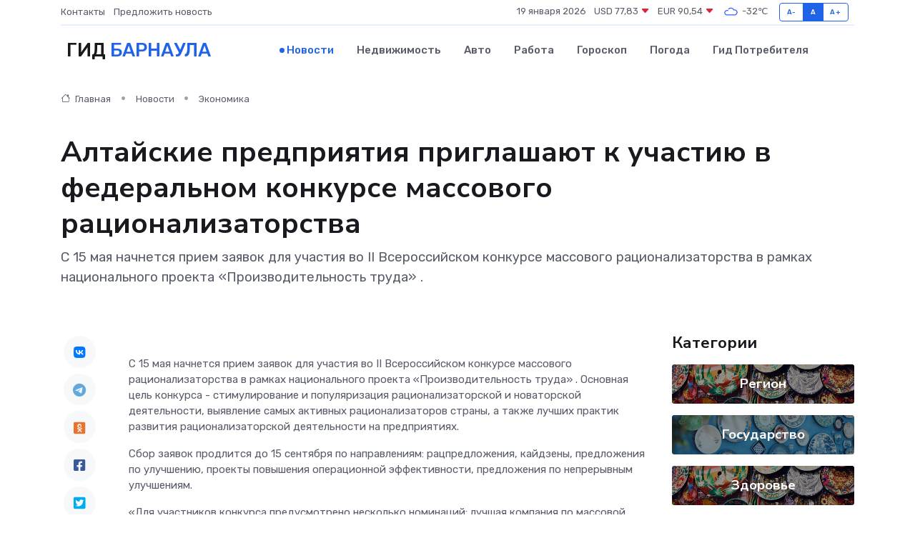

--- FILE ---
content_type: text/html; charset=UTF-8
request_url: https://barnaul-gid.ru/news/ekonomika/altayskie-predpriyatiya-priglashayut-k-uchastiyu-v-federalnom-konkurse-massovogo-racionalizatorstva.htm
body_size: 9534
content:
<!DOCTYPE html>
<html lang="ru">
<head>
	<meta charset="utf-8">
	<meta name="csrf-token" content="tUzH4ympIgDCZtj97nVAgYGXaxo2sfhZJbvH14ZE">
    <meta http-equiv="X-UA-Compatible" content="IE=edge">
    <meta name="viewport" content="width=device-width, initial-scale=1">
    <title>Алтайские предприятия приглашают к участию в федеральном конкурсе массового рационализаторства - новости Барнаула</title>
    <meta name="description" property="description" content="С 15 мая начнется прием заявок для участия во II Всероссийском конкурсе массового рационализаторства в рамках национального проекта «Производительность труда» .">
    
    <meta property="fb:pages" content="105958871990207" />
    <link rel="shortcut icon" type="image/x-icon" href="https://barnaul-gid.ru/favicon.svg">
    <link rel="canonical" href="https://barnaul-gid.ru/news/ekonomika/altayskie-predpriyatiya-priglashayut-k-uchastiyu-v-federalnom-konkurse-massovogo-racionalizatorstva.htm">
    <link rel="preconnect" href="https://fonts.gstatic.com">
    <link rel="dns-prefetch" href="https://fonts.googleapis.com">
    <link rel="dns-prefetch" href="https://pagead2.googlesyndication.com">
    <link rel="dns-prefetch" href="https://res.cloudinary.com">
    <link href="https://fonts.googleapis.com/css2?family=Nunito+Sans:wght@400;700&family=Rubik:wght@400;500;700&display=swap" rel="stylesheet">
    <link rel="stylesheet" type="text/css" href="https://barnaul-gid.ru/assets/font-awesome/css/all.min.css">
    <link rel="stylesheet" type="text/css" href="https://barnaul-gid.ru/assets/bootstrap-icons/bootstrap-icons.css">
    <link rel="stylesheet" type="text/css" href="https://barnaul-gid.ru/assets/tiny-slider/tiny-slider.css">
    <link rel="stylesheet" type="text/css" href="https://barnaul-gid.ru/assets/glightbox/css/glightbox.min.css">
    <link rel="stylesheet" type="text/css" href="https://barnaul-gid.ru/assets/plyr/plyr.css">
    <link id="style-switch" rel="stylesheet" type="text/css" href="https://barnaul-gid.ru/assets/css/style.css">
    <link rel="stylesheet" type="text/css" href="https://barnaul-gid.ru/assets/css/style2.css">

    <meta name="twitter:card" content="summary">
    <meta name="twitter:site" content="@mysite">
    <meta name="twitter:title" content="Алтайские предприятия приглашают к участию в федеральном конкурсе массового рационализаторства - новости Барнаула">
    <meta name="twitter:description" content="С 15 мая начнется прием заявок для участия во II Всероссийском конкурсе массового рационализаторства в рамках национального проекта «Производительность труда» .">
    <meta name="twitter:creator" content="@mysite">
    <meta name="twitter:image:src" content="https://barnaul-gid.ru/images/logo.gif">
    <meta name="twitter:domain" content="barnaul-gid.ru">
    <meta name="twitter:card" content="summary_large_image" /><meta name="twitter:image" content="https://barnaul-gid.ru/images/logo.gif">

    <meta property="og:url" content="http://barnaul-gid.ru/news/ekonomika/altayskie-predpriyatiya-priglashayut-k-uchastiyu-v-federalnom-konkurse-massovogo-racionalizatorstva.htm">
    <meta property="og:title" content="Алтайские предприятия приглашают к участию в федеральном конкурсе массового рационализаторства - новости Барнаула">
    <meta property="og:description" content="С 15 мая начнется прием заявок для участия во II Всероссийском конкурсе массового рационализаторства в рамках национального проекта «Производительность труда» .">
    <meta property="og:type" content="website">
    <meta property="og:image" content="https://barnaul-gid.ru/images/logo.gif">
    <meta property="og:locale" content="ru_RU">
    <meta property="og:site_name" content="Гид Барнаула">
    

    <link rel="image_src" href="https://barnaul-gid.ru/images/logo.gif" />

    <link rel="alternate" type="application/rss+xml" href="https://barnaul-gid.ru/feed" title="Барнаул: гид, новости, афиша">
        <script async src="https://pagead2.googlesyndication.com/pagead/js/adsbygoogle.js"></script>
    <script>
        (adsbygoogle = window.adsbygoogle || []).push({
            google_ad_client: "ca-pub-0899253526956684",
            enable_page_level_ads: true
        });
    </script>
        
    
    
    
    <script>if (window.top !== window.self) window.top.location.replace(window.self.location.href);</script>
    <script>if(self != top) { top.location=document.location;}</script>

<!-- Google tag (gtag.js) -->
<script async src="https://www.googletagmanager.com/gtag/js?id=G-71VQP5FD0J"></script>
<script>
  window.dataLayer = window.dataLayer || [];
  function gtag(){dataLayer.push(arguments);}
  gtag('js', new Date());

  gtag('config', 'G-71VQP5FD0J');
</script>
</head>
<body>
<script type="text/javascript" > (function(m,e,t,r,i,k,a){m[i]=m[i]||function(){(m[i].a=m[i].a||[]).push(arguments)}; m[i].l=1*new Date();k=e.createElement(t),a=e.getElementsByTagName(t)[0],k.async=1,k.src=r,a.parentNode.insertBefore(k,a)}) (window, document, "script", "https://mc.yandex.ru/metrika/tag.js", "ym"); ym(54009427, "init", {}); ym(86840228, "init", { clickmap:true, trackLinks:true, accurateTrackBounce:true, webvisor:true });</script> <noscript><div><img src="https://mc.yandex.ru/watch/54009427" style="position:absolute; left:-9999px;" alt="" /><img src="https://mc.yandex.ru/watch/86840228" style="position:absolute; left:-9999px;" alt="" /></div></noscript>
<script type="text/javascript">
    new Image().src = "//counter.yadro.ru/hit?r"+escape(document.referrer)+((typeof(screen)=="undefined")?"":";s"+screen.width+"*"+screen.height+"*"+(screen.colorDepth?screen.colorDepth:screen.pixelDepth))+";u"+escape(document.URL)+";h"+escape(document.title.substring(0,150))+";"+Math.random();
</script>
<!-- Rating@Mail.ru counter -->
<script type="text/javascript">
var _tmr = window._tmr || (window._tmr = []);
_tmr.push({id: "3138453", type: "pageView", start: (new Date()).getTime()});
(function (d, w, id) {
  if (d.getElementById(id)) return;
  var ts = d.createElement("script"); ts.type = "text/javascript"; ts.async = true; ts.id = id;
  ts.src = "https://top-fwz1.mail.ru/js/code.js";
  var f = function () {var s = d.getElementsByTagName("script")[0]; s.parentNode.insertBefore(ts, s);};
  if (w.opera == "[object Opera]") { d.addEventListener("DOMContentLoaded", f, false); } else { f(); }
})(document, window, "topmailru-code");
</script><noscript><div>
<img src="https://top-fwz1.mail.ru/counter?id=3138453;js=na" style="border:0;position:absolute;left:-9999px;" alt="Top.Mail.Ru" />
</div></noscript>
<!-- //Rating@Mail.ru counter -->

<header class="navbar-light navbar-sticky header-static">
    <div class="navbar-top d-none d-lg-block small">
        <div class="container">
            <div class="d-md-flex justify-content-between align-items-center my-1">
                <!-- Top bar left -->
                <ul class="nav">
                    <li class="nav-item">
                        <a class="nav-link ps-0" href="https://barnaul-gid.ru/contacts">Контакты</a>
                    </li>
                    <li class="nav-item">
                        <a class="nav-link ps-0" href="https://barnaul-gid.ru/sendnews">Предложить новость</a>
                    </li>
                    
                </ul>
                <!-- Top bar right -->
                <div class="d-flex align-items-center">
                    
                    <ul class="list-inline mb-0 text-center text-sm-end me-3">
						<li class="list-inline-item">
							<span>19 января 2026</span>
						</li>
                        <li class="list-inline-item">
                            <a class="nav-link px-0" href="https://barnaul-gid.ru/currency">
                                <span>USD 77,83 <i class="bi bi-caret-down-fill text-danger"></i></span>
                            </a>
						</li>
                        <li class="list-inline-item">
                            <a class="nav-link px-0" href="https://barnaul-gid.ru/currency">
                                <span>EUR 90,54 <i class="bi bi-caret-down-fill text-danger"></i></span>
                            </a>
						</li>
						<li class="list-inline-item">
                            <a class="nav-link px-0" href="https://barnaul-gid.ru/pogoda">
                                <svg xmlns="http://www.w3.org/2000/svg" width="25" height="25" viewBox="0 0 30 30"><path fill="#315EFB" fill-rule="evenodd" d="M25.036 13.066a4.948 4.948 0 0 1 0 5.868A4.99 4.99 0 0 1 20.99 21H8.507a4.49 4.49 0 0 1-3.64-1.86 4.458 4.458 0 0 1 0-5.281A4.491 4.491 0 0 1 8.506 12c.686 0 1.37.159 1.996.473a.5.5 0 0 1 .16.766l-.33.399a.502.502 0 0 1-.598.132 2.976 2.976 0 0 0-3.346.608 3.007 3.007 0 0 0 .334 4.532c.527.396 1.177.59 1.836.59H20.94a3.54 3.54 0 0 0 2.163-.711 3.497 3.497 0 0 0 1.358-3.206 3.45 3.45 0 0 0-.706-1.727A3.486 3.486 0 0 0 20.99 12.5c-.07 0-.138.016-.208.02-.328.02-.645.085-.947.192a.496.496 0 0 1-.63-.287 4.637 4.637 0 0 0-.445-.874 4.495 4.495 0 0 0-.584-.733A4.461 4.461 0 0 0 14.998 9.5a4.46 4.46 0 0 0-3.177 1.318 2.326 2.326 0 0 0-.135.147.5.5 0 0 1-.592.131 5.78 5.78 0 0 0-.453-.19.5.5 0 0 1-.21-.79A5.97 5.97 0 0 1 14.998 8a5.97 5.97 0 0 1 4.237 1.757c.398.399.704.85.966 1.319.262-.042.525-.076.79-.076a4.99 4.99 0 0 1 4.045 2.066zM0 0v30V0zm30 0v30V0z"></path></svg>
                                <span>-32&#8451;</span>
                            </a>
						</li>
					</ul>

                    <!-- Font size accessibility START -->
                    <div class="btn-group me-2" role="group" aria-label="font size changer">
                        <input type="radio" class="btn-check" name="fntradio" id="font-sm">
                        <label class="btn btn-xs btn-outline-primary mb-0" for="font-sm">A-</label>

                        <input type="radio" class="btn-check" name="fntradio" id="font-default" checked>
                        <label class="btn btn-xs btn-outline-primary mb-0" for="font-default">A</label>

                        <input type="radio" class="btn-check" name="fntradio" id="font-lg">
                        <label class="btn btn-xs btn-outline-primary mb-0" for="font-lg">A+</label>
                    </div>

                    
                </div>
            </div>
            <!-- Divider -->
            <div class="border-bottom border-2 border-primary opacity-1"></div>
        </div>
    </div>

    <!-- Logo Nav START -->
    <nav class="navbar navbar-expand-lg">
        <div class="container">
            <!-- Logo START -->
            <a class="navbar-brand" href="https://barnaul-gid.ru" style="text-align: end;">
                
                			<span class="ms-2 fs-3 text-uppercase fw-normal">Гид <span style="color: #2163e8;">Барнаула</span></span>
                            </a>
            <!-- Logo END -->

            <!-- Responsive navbar toggler -->
            <button class="navbar-toggler ms-auto" type="button" data-bs-toggle="collapse"
                data-bs-target="#navbarCollapse" aria-controls="navbarCollapse" aria-expanded="false"
                aria-label="Toggle navigation">
                <span class="text-body h6 d-none d-sm-inline-block">Menu</span>
                <span class="navbar-toggler-icon"></span>
            </button>

            <!-- Main navbar START -->
            <div class="collapse navbar-collapse" id="navbarCollapse">
                <ul class="navbar-nav navbar-nav-scroll mx-auto">
                                        <li class="nav-item"> <a class="nav-link active" href="https://barnaul-gid.ru/news">Новости</a></li>
                                        <li class="nav-item"> <a class="nav-link" href="https://barnaul-gid.ru/realty">Недвижимость</a></li>
                                        <li class="nav-item"> <a class="nav-link" href="https://barnaul-gid.ru/auto">Авто</a></li>
                                        <li class="nav-item"> <a class="nav-link" href="https://barnaul-gid.ru/job">Работа</a></li>
                                        <li class="nav-item"> <a class="nav-link" href="https://barnaul-gid.ru/horoscope">Гороскоп</a></li>
                                        <li class="nav-item"> <a class="nav-link" href="https://barnaul-gid.ru/pogoda">Погода</a></li>
                                        <li class="nav-item"> <a class="nav-link" href="https://barnaul-gid.ru/poleznoe">Гид потребителя</a></li>
                                    </ul>
            </div>
            <!-- Main navbar END -->

            
        </div>
    </nav>
    <!-- Logo Nav END -->
</header>
    <main>
        <!-- =======================
                Main content START -->
        <section class="pt-3 pb-lg-5">
            <div class="container" data-sticky-container>
                <div class="row">
                    <!-- Main Post START -->
                    <div class="col-lg-9">
                        <!-- Categorie Detail START -->
                        <div class="mb-4">
							<nav aria-label="breadcrumb" itemscope itemtype="http://schema.org/BreadcrumbList">
								<ol class="breadcrumb breadcrumb-dots">
									<li class="breadcrumb-item" itemprop="itemListElement" itemscope itemtype="http://schema.org/ListItem">
										<meta itemprop="name" content="Гид Барнаула">
										<meta itemprop="position" content="1">
										<meta itemprop="item" content="https://barnaul-gid.ru">
										<a itemprop="url" href="https://barnaul-gid.ru">
										<i class="bi bi-house me-1"></i> Главная
										</a>
									</li>
									<li class="breadcrumb-item" itemprop="itemListElement" itemscope itemtype="http://schema.org/ListItem">
										<meta itemprop="name" content="Новости">
										<meta itemprop="position" content="2">
										<meta itemprop="item" content="https://barnaul-gid.ru/news">
										<a itemprop="url" href="https://barnaul-gid.ru/news"> Новости</a>
									</li>
									<li class="breadcrumb-item" aria-current="page" itemprop="itemListElement" itemscope itemtype="http://schema.org/ListItem">
										<meta itemprop="name" content="Экономика">
										<meta itemprop="position" content="3">
										<meta itemprop="item" content="https://barnaul-gid.ru/news/ekonomika">
										<a itemprop="url" href="https://barnaul-gid.ru/news/ekonomika"> Экономика</a>
									</li>
									<li aria-current="page" itemprop="itemListElement" itemscope itemtype="http://schema.org/ListItem">
									<meta itemprop="name" content="Алтайские предприятия приглашают к участию в федеральном конкурсе массового рационализаторства">
									<meta itemprop="position" content="4" />
									<meta itemprop="item" content="https://barnaul-gid.ru/news/ekonomika/altayskie-predpriyatiya-priglashayut-k-uchastiyu-v-federalnom-konkurse-massovogo-racionalizatorstva.htm">
									</li>
								</ol>
							</nav>
						
                        </div>
                    </div>
                </div>
                <div class="row align-items-center">
                                                        <!-- Content -->
                    <div class="col-md-12 mt-4 mt-md-0">
                                            <h1 class="display-6">Алтайские предприятия приглашают к участию в федеральном конкурсе массового рационализаторства</h1>
                        <p class="lead">С 15 мая начнется прием заявок для участия во II Всероссийском конкурсе массового рационализаторства в рамках национального проекта «Производительность труда» .</p>
                    </div>
				                                    </div>
            </div>
        </section>
        <!-- =======================
        Main START -->
        <section class="pt-0">
            <div class="container position-relative" data-sticky-container>
                <div class="row">
                    <!-- Left sidebar START -->
                    <div class="col-md-1">
                        <div class="text-start text-lg-center mb-5" data-sticky data-margin-top="80" data-sticky-for="767">
                            <style>
                                .fa-vk::before {
                                    color: #07f;
                                }
                                .fa-telegram::before {
                                    color: #64a9dc;
                                }
                                .fa-facebook-square::before {
                                    color: #3b5998;
                                }
                                .fa-odnoklassniki-square::before {
                                    color: #eb722e;
                                }
                                .fa-twitter-square::before {
                                    color: #00aced;
                                }
                                .fa-whatsapp::before {
                                    color: #65bc54;
                                }
                                .fa-viber::before {
                                    color: #7b519d;
                                }
                                .fa-moimir svg {
                                    background-color: #168de2;
                                    height: 18px;
                                    width: 18px;
                                    background-size: 18px 18px;
                                    border-radius: 4px;
                                    margin-bottom: 2px;
                                }
                            </style>
                            <ul class="nav text-white-force">
                                <li class="nav-item">
                                    <a class="nav-link icon-md rounded-circle m-1 p-0 fs-5 bg-light" href="https://vk.com/share.php?url=https://barnaul-gid.ru/news/ekonomika/altayskie-predpriyatiya-priglashayut-k-uchastiyu-v-federalnom-konkurse-massovogo-racionalizatorstva.htm&title=Алтайские предприятия приглашают к участию в федеральном конкурсе массового рационализаторства - новости Барнаула&utm_source=share" rel="nofollow" target="_blank">
                                        <i class="fab fa-vk align-middle text-body"></i>
                                    </a>
                                </li>
                                <li class="nav-item">
                                    <a class="nav-link icon-md rounded-circle m-1 p-0 fs-5 bg-light" href="https://t.me/share/url?url=https://barnaul-gid.ru/news/ekonomika/altayskie-predpriyatiya-priglashayut-k-uchastiyu-v-federalnom-konkurse-massovogo-racionalizatorstva.htm&text=Алтайские предприятия приглашают к участию в федеральном конкурсе массового рационализаторства - новости Барнаула&utm_source=share" rel="nofollow" target="_blank">
                                        <i class="fab fa-telegram align-middle text-body"></i>
                                    </a>
                                </li>
                                <li class="nav-item">
                                    <a class="nav-link icon-md rounded-circle m-1 p-0 fs-5 bg-light" href="https://connect.ok.ru/offer?url=https://barnaul-gid.ru/news/ekonomika/altayskie-predpriyatiya-priglashayut-k-uchastiyu-v-federalnom-konkurse-massovogo-racionalizatorstva.htm&title=Алтайские предприятия приглашают к участию в федеральном конкурсе массового рационализаторства - новости Барнаула&utm_source=share" rel="nofollow" target="_blank">
                                        <i class="fab fa-odnoklassniki-square align-middle text-body"></i>
                                    </a>
                                </li>
                                <li class="nav-item">
                                    <a class="nav-link icon-md rounded-circle m-1 p-0 fs-5 bg-light" href="https://www.facebook.com/sharer.php?src=sp&u=https://barnaul-gid.ru/news/ekonomika/altayskie-predpriyatiya-priglashayut-k-uchastiyu-v-federalnom-konkurse-massovogo-racionalizatorstva.htm&title=Алтайские предприятия приглашают к участию в федеральном конкурсе массового рационализаторства - новости Барнаула&utm_source=share" rel="nofollow" target="_blank">
                                        <i class="fab fa-facebook-square align-middle text-body"></i>
                                    </a>
                                </li>
                                <li class="nav-item">
                                    <a class="nav-link icon-md rounded-circle m-1 p-0 fs-5 bg-light" href="https://twitter.com/intent/tweet?text=Алтайские предприятия приглашают к участию в федеральном конкурсе массового рационализаторства - новости Барнаула&url=https://barnaul-gid.ru/news/ekonomika/altayskie-predpriyatiya-priglashayut-k-uchastiyu-v-federalnom-konkurse-massovogo-racionalizatorstva.htm&utm_source=share" rel="nofollow" target="_blank">
                                        <i class="fab fa-twitter-square align-middle text-body"></i>
                                    </a>
                                </li>
                                <li class="nav-item">
                                    <a class="nav-link icon-md rounded-circle m-1 p-0 fs-5 bg-light" href="https://api.whatsapp.com/send?text=Алтайские предприятия приглашают к участию в федеральном конкурсе массового рационализаторства - новости Барнаула https://barnaul-gid.ru/news/ekonomika/altayskie-predpriyatiya-priglashayut-k-uchastiyu-v-federalnom-konkurse-massovogo-racionalizatorstva.htm&utm_source=share" rel="nofollow" target="_blank">
                                        <i class="fab fa-whatsapp align-middle text-body"></i>
                                    </a>
                                </li>
                                <li class="nav-item">
                                    <a class="nav-link icon-md rounded-circle m-1 p-0 fs-5 bg-light" href="viber://forward?text=Алтайские предприятия приглашают к участию в федеральном конкурсе массового рационализаторства - новости Барнаула https://barnaul-gid.ru/news/ekonomika/altayskie-predpriyatiya-priglashayut-k-uchastiyu-v-federalnom-konkurse-massovogo-racionalizatorstva.htm&utm_source=share" rel="nofollow" target="_blank">
                                        <i class="fab fa-viber align-middle text-body"></i>
                                    </a>
                                </li>
                                <li class="nav-item">
                                    <a class="nav-link icon-md rounded-circle m-1 p-0 fs-5 bg-light" href="https://connect.mail.ru/share?url=https://barnaul-gid.ru/news/ekonomika/altayskie-predpriyatiya-priglashayut-k-uchastiyu-v-federalnom-konkurse-massovogo-racionalizatorstva.htm&title=Алтайские предприятия приглашают к участию в федеральном конкурсе массового рационализаторства - новости Барнаула&utm_source=share" rel="nofollow" target="_blank">
                                        <i class="fab fa-moimir align-middle text-body"><svg viewBox='0 0 24 24' xmlns='http://www.w3.org/2000/svg'><path d='M8.889 9.667a1.333 1.333 0 100-2.667 1.333 1.333 0 000 2.667zm6.222 0a1.333 1.333 0 100-2.667 1.333 1.333 0 000 2.667zm4.77 6.108l-1.802-3.028a.879.879 0 00-1.188-.307.843.843 0 00-.313 1.166l.214.36a6.71 6.71 0 01-4.795 1.996 6.711 6.711 0 01-4.792-1.992l.217-.364a.844.844 0 00-.313-1.166.878.878 0 00-1.189.307l-1.8 3.028a.844.844 0 00.312 1.166.88.88 0 001.189-.307l.683-1.147a8.466 8.466 0 005.694 2.18 8.463 8.463 0 005.698-2.184l.685 1.151a.873.873 0 001.189.307.844.844 0 00.312-1.166z' fill='#FFF' fill-rule='evenodd'/></svg></i>
                                    </a>
                                </li>
                                
                            </ul>
                        </div>
                    </div>
                    <!-- Left sidebar END -->

                    <!-- Main Content START -->
                    <div class="col-md-10 col-lg-8 mb-5">
                        <div class="mb-4">
                                                    </div>
                        <div itemscope itemtype="http://schema.org/NewsArticle">
                            <meta itemprop="headline" content="Алтайские предприятия приглашают к участию в федеральном конкурсе массового рационализаторства">
                            <meta itemprop="identifier" content="https://barnaul-gid.ru/8402218">
                            <span itemprop="articleBody"><p>  С 15 мая  начнется прием заявок для участия во  II Всероссийском конкурсе массового рационализаторства  в рамках национального проекта  «Производительность труда»  . Основная цель конкурса - стимулирование и популяризация рационализаторской и новаторской деятельности, выявление самых активных рационализаторов страны, а также лучших практик развития рационализаторской деятельности на предприятиях. <br> </p> <p> Сбор заявок продлится  до 15 сентября  по направлениям: рацпредложения, кайдзены, предложения по улучшению, проекты повышения операционной эффективности, предложения по непрерывным улучшениям. <br> </p> <p> «Для участников конкурса предусмотрено несколько номинаций: лучшая компания по массовой эффективности, лучшая компания по массовой вовлеченности, лучшая компания по росту новых авторов, лучшая компания по массовой продуктивности. Кроме того, предприятия, подавшие заявки на участие в конкурсе, могут направить своих сотрудников на тематические онлайн курсы от партнеров», - отметил заместитель министра экономического развития Алтайского края, начальник управления инновационного развития и кластерной политики Минэкономразвития региона  Сергей Кореннов  . 
										</p>
											
											

										

                        



<br> <p></p> <p> Торжественная церемония подведения итогов и награждения победителей Конкурса состоится в рамках Кубка по рационализации и производительности в ноябре 2024 года в Екатеринбурге. <br> </p> <p> С более подробной информацией можно ознакомиться  на сайте  . </p> <p>  СПРАВОЧНО  . Конкурс проводится АНО «Агентство развития профессионального мастерства (Ворлдскиллс Россия)» в рамках национального проекта «Производительность труда» при поддержке Минэкономразвития России и АНО «Агентство стратегических инициатив по продвижению новых проектов». В 2023 году конкурс объединил на своей площадке более 1100 рационализаторов из 120 компаний, таких как Госкорпорация «Росатом», Госкорпорация «Ростех», ПАО АК «АЛРОСА» и других. Суммарно рационализаторами было подано свыше 4600 рацпредложений. </p></span>
                        </div>
                                                                        <div><a href="https://econom22.ru/press-centre/news/detail.php?ID=18339" target="_blank" rel="author">Источник</a></div>
                                                                        <div class="col-12 mt-3"><a href="https://barnaul-gid.ru/sendnews">Предложить новость</a></div>
                        <div class="col-12 mt-5">
                            <h2 class="my-3">Последние новости</h2>
                            <div class="row gy-4">
                                <!-- Card item START -->
<div class="col-sm-6">
    <div class="card" itemscope="" itemtype="http://schema.org/BlogPosting">
        <!-- Card img -->
        <div class="position-relative">
                        <img class="card-img" src="https://res.cloudinary.com/dokk4tefi/image/upload/c_fill,w_420,h_315,q_auto,g_face/ijawpnb0xwjyjbajcxhw" alt="Почему HMI-панели выходят из строя: самые странные и неожиданные случаи" itemprop="image">
                    </div>
        <div class="card-body px-0 pt-3" itemprop="name">
            <h4 class="card-title" itemprop="headline"><a href="https://barnaul-gid.ru/news/ekonomika/pochemu-hmi-paneli-vyhodyat-iz-stroya-samye-strannye-i-neozhidannye-sluchai.htm"
                    class="btn-link text-reset fw-bold" itemprop="url">Почему HMI-панели выходят из строя: самые странные и неожиданные случаи</a></h4>
            <p class="card-text" itemprop="articleBody">Необычные истории о поломках, которые выбивают инженеров из колеи</p>
        </div>
        <meta itemprop="author" content="Редактор"/>
        <meta itemscope itemprop="mainEntityOfPage" itemType="https://schema.org/WebPage" itemid="https://barnaul-gid.ru/news/ekonomika/pochemu-hmi-paneli-vyhodyat-iz-stroya-samye-strannye-i-neozhidannye-sluchai.htm"/>
        <meta itemprop="dateModified" content="2025-12-19"/>
        <meta itemprop="datePublished" content="2025-12-19"/>
    </div>
</div>
<!-- Card item END -->
<!-- Card item START -->
<div class="col-sm-6">
    <div class="card" itemscope="" itemtype="http://schema.org/BlogPosting">
        <!-- Card img -->
        <div class="position-relative">
                        <img class="card-img" src="https://res.cloudinary.com/dokk4tefi/image/upload/c_fill,w_420,h_315,q_auto,g_face/lrykh9dtnq7vys4lzatp" alt="Серводвигатель молчит: как провести самостоятельную диагностику" itemprop="image">
                    </div>
        <div class="card-body px-0 pt-3" itemprop="name">
            <h4 class="card-title" itemprop="headline"><a href="https://barnaul-gid.ru/news/ekonomika/servodvigatel-molchit-kak-provesti-samostoyatelnuyu-diagnostiku.htm"
                    class="btn-link text-reset fw-bold" itemprop="url">Серводвигатель молчит: как провести самостоятельную диагностику</a></h4>
            <p class="card-text" itemprop="articleBody">Пошаговое руководство для тех, кто хочет понять, почему мотор перестал работать</p>
        </div>
        <meta itemprop="author" content="Редактор"/>
        <meta itemscope itemprop="mainEntityOfPage" itemType="https://schema.org/WebPage" itemid="https://barnaul-gid.ru/news/ekonomika/servodvigatel-molchit-kak-provesti-samostoyatelnuyu-diagnostiku.htm"/>
        <meta itemprop="dateModified" content="2025-09-24"/>
        <meta itemprop="datePublished" content="2025-09-24"/>
    </div>
</div>
<!-- Card item END -->
<!-- Card item START -->
<div class="col-sm-6">
    <div class="card" itemscope="" itemtype="http://schema.org/BlogPosting">
        <!-- Card img -->
        <div class="position-relative">
                        <img class="card-img" src="https://res.cloudinary.com/dokk4tefi/image/upload/c_fill,w_420,h_315,q_auto,g_face/u7tt0ihkgwhwm0rkbdhy" alt="Чем отличается ремонт серводвигателя от обычного электродвигателя?" itemprop="image">
                    </div>
        <div class="card-body px-0 pt-3" itemprop="name">
            <h4 class="card-title" itemprop="headline"><a href="https://barnaul-gid.ru/news/ekonomika/chem-otlichaetsya-remont-servodvigatelya-ot-obychnogo-elektrodvigatelya.htm"
                    class="btn-link text-reset fw-bold" itemprop="url">Чем отличается ремонт серводвигателя от обычного электродвигателя?</a></h4>
            <p class="card-text" itemprop="articleBody">Не просто мотор: сравниваем тонкости ремонта серво- и стандартных двигателей</p>
        </div>
        <meta itemprop="author" content="Редактор"/>
        <meta itemscope itemprop="mainEntityOfPage" itemType="https://schema.org/WebPage" itemid="https://barnaul-gid.ru/news/ekonomika/chem-otlichaetsya-remont-servodvigatelya-ot-obychnogo-elektrodvigatelya.htm"/>
        <meta itemprop="dateModified" content="2025-06-30"/>
        <meta itemprop="datePublished" content="2025-06-30"/>
    </div>
</div>
<!-- Card item END -->
<!-- Card item START -->
<div class="col-sm-6">
    <div class="card" itemscope="" itemtype="http://schema.org/BlogPosting">
        <!-- Card img -->
        <div class="position-relative">
            <img class="card-img" src="https://res.cloudinary.com/dchlllsu2/image/upload/c_fill,w_420,h_315,q_auto,g_face/gum5gveb8e4ybmvanybm" alt="Коррекция фиброза и возрастных изменений: когда показан эндотканевой лифтинг" itemprop="image">
        </div>
        <div class="card-body px-0 pt-3" itemprop="name">
            <h4 class="card-title" itemprop="headline"><a href="https://krasnodar-gid.ru/news/ekonomika/korrekciya-fibroza-i-vozrastnyh-izmeneniy-kogda-pokazan-endotkanevoy-lifting.htm" class="btn-link text-reset fw-bold" itemprop="url">Коррекция фиброза и возрастных изменений: когда показан эндотканевой лифтинг</a></h4>
            <p class="card-text" itemprop="articleBody">Как современная технология помогает вернуть коже упругость, убрать отёки и улучшить рельеф без хирургии</p>
        </div>
        <meta itemprop="author" content="Редактор"/>
        <meta itemscope itemprop="mainEntityOfPage" itemType="https://schema.org/WebPage" itemid="https://krasnodar-gid.ru/news/ekonomika/korrekciya-fibroza-i-vozrastnyh-izmeneniy-kogda-pokazan-endotkanevoy-lifting.htm"/>
        <meta itemprop="dateModified" content="2026-01-19"/>
        <meta itemprop="datePublished" content="2026-01-19"/>
    </div>
</div>
<!-- Card item END -->
                            </div>
                        </div>
						<div class="col-12 bg-primary bg-opacity-10 p-2 mt-3 rounded">
							Здесь вы можете узнать о лучших предложениях и выгодных условиях, чтобы <a href="https://lesosibirsk-gid.ru/realty">купить квартиру в Лесосибирске</a>
						</div>
                        <!-- Comments START -->
                        <div class="mt-5">
                            <h3>Комментарии (0)</h3>
                        </div>
                        <!-- Comments END -->
                        <!-- Reply START -->
                        <div>
                            <h3>Добавить комментарий</h3>
                            <small>Ваш email не публикуется. Обязательные поля отмечены *</small>
                            <form class="row g-3 mt-2">
                                <div class="col-md-6">
                                    <label class="form-label">Имя *</label>
                                    <input type="text" class="form-control" aria-label="First name">
                                </div>
                                <div class="col-md-6">
                                    <label class="form-label">Email *</label>
                                    <input type="email" class="form-control">
                                </div>
                                <div class="col-12">
                                    <label class="form-label">Текст комментария *</label>
                                    <textarea class="form-control" rows="3"></textarea>
                                </div>
                                <div class="col-12">
                                    <button type="submit" class="btn btn-primary">Оставить комментарий</button>
                                </div>
                            </form>
                        </div>
                        <!-- Reply END -->
                    </div>
                    <!-- Main Content END -->
                    <!-- Right sidebar START -->
                    <div class="col-lg-3 d-none d-lg-block">
                        <div data-sticky data-margin-top="80" data-sticky-for="991">
                            <!-- Categories -->
                            <div>
                                <h4 class="mb-3">Категории</h4>
                                                                    <!-- Category item -->
                                    <div class="text-center mb-3 card-bg-scale position-relative overflow-hidden rounded"
                                        style="background-image:url(https://barnaul-gid.ru/assets/images/blog/4by3/04.jpg); background-position: center left; background-size: cover;">
                                        <div class="bg-dark-overlay-4 p-3">
                                            <a href="https://barnaul-gid.ru/news/region"
                                                class="stretched-link btn-link fw-bold text-white h5">Регион</a>
                                        </div>
                                    </div>
                                                                    <!-- Category item -->
                                    <div class="text-center mb-3 card-bg-scale position-relative overflow-hidden rounded"
                                        style="background-image:url(https://barnaul-gid.ru/assets/images/blog/4by3/02.jpg); background-position: center left; background-size: cover;">
                                        <div class="bg-dark-overlay-4 p-3">
                                            <a href="https://barnaul-gid.ru/news/gosudarstvo"
                                                class="stretched-link btn-link fw-bold text-white h5">Государство</a>
                                        </div>
                                    </div>
                                                                    <!-- Category item -->
                                    <div class="text-center mb-3 card-bg-scale position-relative overflow-hidden rounded"
                                        style="background-image:url(https://barnaul-gid.ru/assets/images/blog/4by3/04.jpg); background-position: center left; background-size: cover;">
                                        <div class="bg-dark-overlay-4 p-3">
                                            <a href="https://barnaul-gid.ru/news/zdorove"
                                                class="stretched-link btn-link fw-bold text-white h5">Здоровье</a>
                                        </div>
                                    </div>
                                                                    <!-- Category item -->
                                    <div class="text-center mb-3 card-bg-scale position-relative overflow-hidden rounded"
                                        style="background-image:url(https://barnaul-gid.ru/assets/images/blog/4by3/02.jpg); background-position: center left; background-size: cover;">
                                        <div class="bg-dark-overlay-4 p-3">
                                            <a href="https://barnaul-gid.ru/news/ekonomika"
                                                class="stretched-link btn-link fw-bold text-white h5">Экономика</a>
                                        </div>
                                    </div>
                                                                    <!-- Category item -->
                                    <div class="text-center mb-3 card-bg-scale position-relative overflow-hidden rounded"
                                        style="background-image:url(https://barnaul-gid.ru/assets/images/blog/4by3/07.jpg); background-position: center left; background-size: cover;">
                                        <div class="bg-dark-overlay-4 p-3">
                                            <a href="https://barnaul-gid.ru/news/politika"
                                                class="stretched-link btn-link fw-bold text-white h5">Политика</a>
                                        </div>
                                    </div>
                                                                    <!-- Category item -->
                                    <div class="text-center mb-3 card-bg-scale position-relative overflow-hidden rounded"
                                        style="background-image:url(https://barnaul-gid.ru/assets/images/blog/4by3/05.jpg); background-position: center left; background-size: cover;">
                                        <div class="bg-dark-overlay-4 p-3">
                                            <a href="https://barnaul-gid.ru/news/nauka-i-obrazovanie"
                                                class="stretched-link btn-link fw-bold text-white h5">Наука и Образование</a>
                                        </div>
                                    </div>
                                                                    <!-- Category item -->
                                    <div class="text-center mb-3 card-bg-scale position-relative overflow-hidden rounded"
                                        style="background-image:url(https://barnaul-gid.ru/assets/images/blog/4by3/08.jpg); background-position: center left; background-size: cover;">
                                        <div class="bg-dark-overlay-4 p-3">
                                            <a href="https://barnaul-gid.ru/news/proisshestviya"
                                                class="stretched-link btn-link fw-bold text-white h5">Происшествия</a>
                                        </div>
                                    </div>
                                                                    <!-- Category item -->
                                    <div class="text-center mb-3 card-bg-scale position-relative overflow-hidden rounded"
                                        style="background-image:url(https://barnaul-gid.ru/assets/images/blog/4by3/07.jpg); background-position: center left; background-size: cover;">
                                        <div class="bg-dark-overlay-4 p-3">
                                            <a href="https://barnaul-gid.ru/news/religiya"
                                                class="stretched-link btn-link fw-bold text-white h5">Религия</a>
                                        </div>
                                    </div>
                                                                    <!-- Category item -->
                                    <div class="text-center mb-3 card-bg-scale position-relative overflow-hidden rounded"
                                        style="background-image:url(https://barnaul-gid.ru/assets/images/blog/4by3/08.jpg); background-position: center left; background-size: cover;">
                                        <div class="bg-dark-overlay-4 p-3">
                                            <a href="https://barnaul-gid.ru/news/kultura"
                                                class="stretched-link btn-link fw-bold text-white h5">Культура</a>
                                        </div>
                                    </div>
                                                                    <!-- Category item -->
                                    <div class="text-center mb-3 card-bg-scale position-relative overflow-hidden rounded"
                                        style="background-image:url(https://barnaul-gid.ru/assets/images/blog/4by3/04.jpg); background-position: center left; background-size: cover;">
                                        <div class="bg-dark-overlay-4 p-3">
                                            <a href="https://barnaul-gid.ru/news/sport"
                                                class="stretched-link btn-link fw-bold text-white h5">Спорт</a>
                                        </div>
                                    </div>
                                                                    <!-- Category item -->
                                    <div class="text-center mb-3 card-bg-scale position-relative overflow-hidden rounded"
                                        style="background-image:url(https://barnaul-gid.ru/assets/images/blog/4by3/03.jpg); background-position: center left; background-size: cover;">
                                        <div class="bg-dark-overlay-4 p-3">
                                            <a href="https://barnaul-gid.ru/news/obschestvo"
                                                class="stretched-link btn-link fw-bold text-white h5">Общество</a>
                                        </div>
                                    </div>
                                                            </div>
                        </div>
                    </div>
                    <!-- Right sidebar END -->
                </div>
        </section>
    </main>
<footer class="bg-dark pt-5">
    
    <!-- Footer copyright START -->
    <div class="bg-dark-overlay-3 mt-5">
        <div class="container">
            <div class="row align-items-center justify-content-md-between py-4">
                <div class="col-md-6">
                    <!-- Copyright -->
                    <div class="text-center text-md-start text-primary-hover text-muted">
                        &#169;2026 Барнаул. Все права защищены.
                    </div>
                </div>
                
            </div>
        </div>
    </div>
    <!-- Footer copyright END -->
    <script type="application/ld+json">
        {"@context":"https:\/\/schema.org","@type":"Organization","name":"\u0411\u0430\u0440\u043d\u0430\u0443\u043b - \u0433\u0438\u0434, \u043d\u043e\u0432\u043e\u0441\u0442\u0438, \u0430\u0444\u0438\u0448\u0430","url":"https:\/\/barnaul-gid.ru","sameAs":["https:\/\/vk.com\/public207894128","https:\/\/t.me\/barnaul_gid"]}
    </script>
</footer>
<!-- Back to top -->
<div class="back-top"><i class="bi bi-arrow-up-short"></i></div>
<script src="https://barnaul-gid.ru/assets/bootstrap/js/bootstrap.bundle.min.js"></script>
<script src="https://barnaul-gid.ru/assets/tiny-slider/tiny-slider.js"></script>
<script src="https://barnaul-gid.ru/assets/sticky-js/sticky.min.js"></script>
<script src="https://barnaul-gid.ru/assets/glightbox/js/glightbox.min.js"></script>
<script src="https://barnaul-gid.ru/assets/plyr/plyr.js"></script>
<script src="https://barnaul-gid.ru/assets/js/functions.js"></script>
<script src="https://yastatic.net/share2/share.js" async></script>
<script defer src="https://static.cloudflareinsights.com/beacon.min.js/vcd15cbe7772f49c399c6a5babf22c1241717689176015" integrity="sha512-ZpsOmlRQV6y907TI0dKBHq9Md29nnaEIPlkf84rnaERnq6zvWvPUqr2ft8M1aS28oN72PdrCzSjY4U6VaAw1EQ==" data-cf-beacon='{"version":"2024.11.0","token":"6845f74d5cf340b3adca7f3760604774","r":1,"server_timing":{"name":{"cfCacheStatus":true,"cfEdge":true,"cfExtPri":true,"cfL4":true,"cfOrigin":true,"cfSpeedBrain":true},"location_startswith":null}}' crossorigin="anonymous"></script>
</body>
</html>


--- FILE ---
content_type: text/html; charset=utf-8
request_url: https://www.google.com/recaptcha/api2/aframe
body_size: 251
content:
<!DOCTYPE HTML><html><head><meta http-equiv="content-type" content="text/html; charset=UTF-8"></head><body><script nonce="QZeLUwqMYujG9YoVmOh3BQ">/** Anti-fraud and anti-abuse applications only. See google.com/recaptcha */ try{var clients={'sodar':'https://pagead2.googlesyndication.com/pagead/sodar?'};window.addEventListener("message",function(a){try{if(a.source===window.parent){var b=JSON.parse(a.data);var c=clients[b['id']];if(c){var d=document.createElement('img');d.src=c+b['params']+'&rc='+(localStorage.getItem("rc::a")?sessionStorage.getItem("rc::b"):"");window.document.body.appendChild(d);sessionStorage.setItem("rc::e",parseInt(sessionStorage.getItem("rc::e")||0)+1);localStorage.setItem("rc::h",'1768775038378');}}}catch(b){}});window.parent.postMessage("_grecaptcha_ready", "*");}catch(b){}</script></body></html>